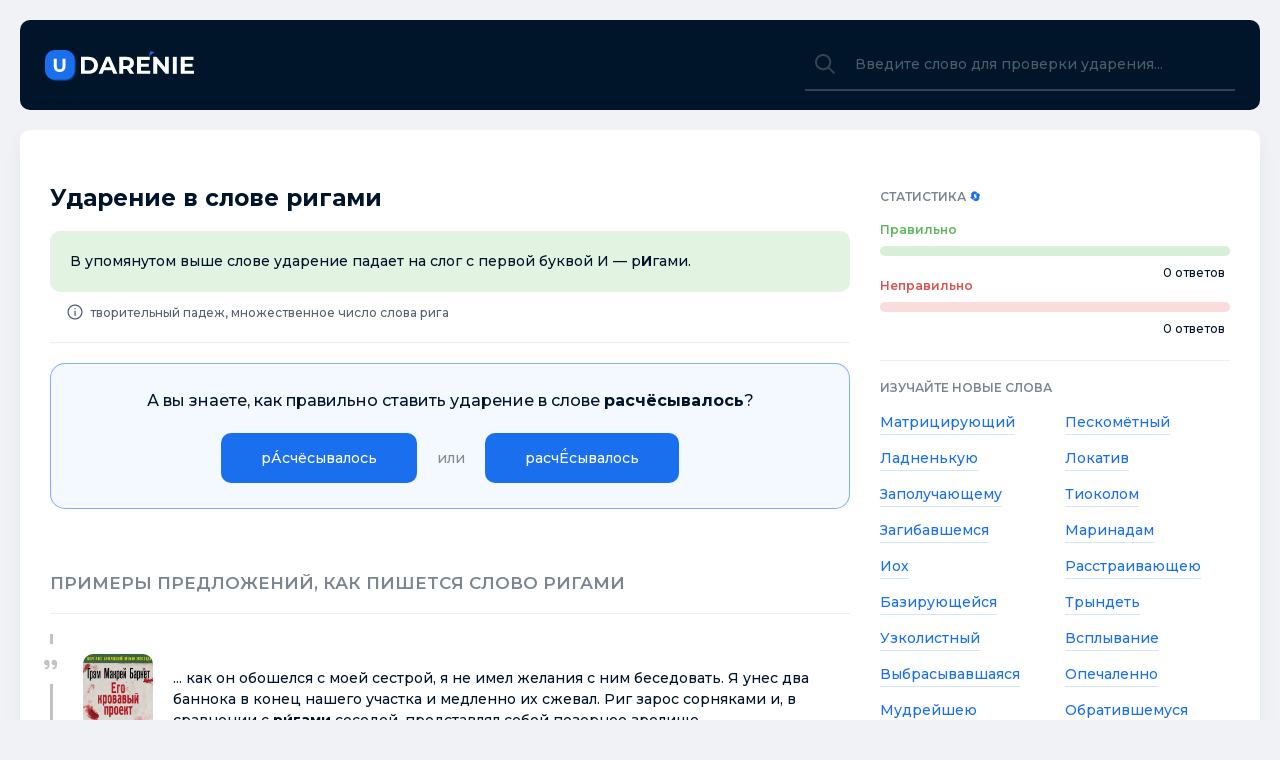

--- FILE ---
content_type: text/html; charset=utf-8
request_url: https://udarenie.org/3080/rigami
body_size: 10259
content:
<!DOCTYPE html>
<html lang="ru">
    <head>
        <meta charset="UTF-8">
        <meta http-equiv="X-UA-Compatible" content="IE=edge">
        <meta name="viewport" content="width=device-width, initial-scale=1, maximum-scale=5">
        <title>Ригами ударение, куда падает ударение в слове ригами</title>
        <meta name="description" content="Постановка ударения в слове ригами. Правильное ударение в слове «ригами». Примеры предложений со словом ригами.">
        <link rel="canonical" href="https://udarenie.org/3080/rigami" />

        
    <meta property="og:locale" content="ru_RU" />
	<meta property="og:type" content="website" />
	<meta property="og:title" itemprop="name" content="Ригами ударение, куда падает ударение в слове ригами" />
    <meta property="og:description" itemprop="description" content="Постановка ударения в слове ригами. Правильное ударение в слове «ригами». Примеры предложений со словом ригами." />
	<meta property="og:url" content="https://udarenie.org/3080/rigami" />
	<meta property="og:site_name" content="Udarenie.org" />
	<meta property="og:image" itemprop="image primaryImageOfPage" content="https://udarenie.org/img/3080.jpg" />
	<meta property="og:image:width" content="1200">
	<meta property="og:image:height" content="600">
    <meta property="og:image:alt" content="Ударение в слове ригами" />

    <meta name="twitter:site" content="Udarenie.org" />
	<meta name="twitter:card" content="summary_large_image" />
	<meta name="twitter:title" content="Ригами ударение, куда падает ударение в слове ригами" />
    <meta name="twitter:description" content="Постановка ударения в слове ригами. Правильное ударение в слове «ригами». Примеры предложений со словом ригами." />
	<meta name="twitter:url" content="https://udarenie.org/3080/rigami" />
	<meta name="twitter:image" content="https://udarenie.org/img/3080.jpg" />

<script type="application/ld+json">
    {
    "@context": "https://schema.org",
    "@type": "FAQPage",
    "mainEntity": [
        {
            "@type": "Question",
            "name": "Какое ударение в слове ригами?",
            "acceptedAnswer": {
                "@type": "Answer",
                "text": "<p>В упомянутом выше слове ударение падает на слог с первой буквой И — р<b>И</b>гами.</p>"
            }
        },
        {
            "@type": "Question",
            "name": "Какие примеры предложений есть со словом ригами?",
            "acceptedAnswer": {
                "@type": "Answer",
                "text": "<p>... поселился в своем родовом Слепневе. Имение было маленькое, в деревушке насчитывалось не больше сорока изб с <b>ри́гами</b>, амбарами, хлевами да барский бревенчатый дом с мезонином среди берез и нескольких дубов; и тут же маленький пруд,...</p>"
            }
        },
        {
            "@type": "Question",
            "name": "Сколько ударений в слове ригами?",
            "acceptedAnswer": {
                "@type": "Answer",
                "text": "<p>В слове <b>ригами</b> ударение падает на <b>1</b> слог.</p>"
            }
        }
    ]
}
</script>


        <link rel="shortcut icon" href="/static/assets/icons/favicon.ico" type="image/x-icon" />
        <link rel="apple-touch-icon" href="/static/assets/icons/apple-touch-icon.png" />
        <link rel="apple-touch-icon" sizes="57x57" href="/static/assets/icons/apple-touch-icon-57x57.png" />
        <link rel="apple-touch-icon" sizes="72x72" href="/static/assets/icons/apple-touch-icon-72x72.png" />
        <link rel="apple-touch-icon" sizes="76x76" href="/static/assets/icons/apple-touch-icon-76x76.png" />
        <link rel="apple-touch-icon" sizes="114x114" href="/static/assets/icons/apple-touch-icon-114x114.png" />
        <link rel="apple-touch-icon" sizes="120x120" href="/static/assets/icons/apple-touch-icon-120x120.png" />
        <link rel="apple-touch-icon" sizes="144x144" href="/static/assets/icons/apple-touch-icon-144x144.png" />
        <link rel="apple-touch-icon" sizes="152x152" href="/static/assets/icons/apple-touch-icon-152x152.png" />
        <link rel="apple-touch-icon" sizes="180x180" href="/static/assets/icons/apple-touch-icon-180x180.png" />
        <link rel="stylesheet" href="/static/assets/styles/styles.css?v=v1.0.1">

        

        <meta name="yandex-verification" content="8ecdbaada9ee7430" />

<script>window.yaContextCb=window.yaContextCb||[]</script>
<script src="https://yandex.ru/ads/system/context.js" async></script>

<meta name="google-adsense-account" content="ca-pub-6166316474194592">
    </head>
    <body>
        <header>
            <div class="wrapper">
                <div class="header">
                    <div class="header__logo"><a href="/"></a></div>

                    <div class="header__search">
                        <label for="header_search" class="header_search_icon"></label>
                        <input autocomplete="off" name="q" type="search" id="header_search" placeholder="Введите слово для проверки ударения...">
                    </div>
                </div>
            </div>
        </header>
        <main>
            <div class="wrapper">
                <div class="container">
                    <div class="container-p">
                        <div class="container-flex" style="padding-bottom: 25px;">
                            <!-- Yandex.RTB R-A-6329408-1 -->
<div id="yandex_rtb_R-A-6329408-1"></div>
<script>
window.yaContextCb.push(()=>{
	Ya.Context.AdvManager.render({
		"blockId": "R-A-6329408-1",
		"renderTo": "yandex_rtb_R-A-6329408-1"
	})
})
</script>
                        </div>

                        <div class="container-flex">
                            <div class="container-flex-left">
                                

<h1>Ударение в слове ригами</h1>



<div class="main-rule">
    В упомянутом выше слове ударение падает на слог с первой буквой И — р<b>И</b>гами.
</div>


    <div class="container-answer-info">
        <span></span>
        <div class="from-word">творительный падеж, множественное число слова рига</div>
    </div>


<div class="question"></div>

<div style="padding-top: 20px;">
    <!-- Yandex.RTB R-A-6329408-2 --> <div id="yandex_rtb_R-A-6329408-2"></div> <script> window.yaContextCb.push(()=>{   Ya.Context.AdvManager.render({     "blockId": "R-A-6329408-2",     "renderTo": "yandex_rtb_R-A-6329408-2",     "type": "feed"   }) }) </script>
</div>


<h2 class="container-answer-title">Примеры предложений, как пишется слово ригами</h2>

<div class="books">
    
    <div class="from-book">
        
        <div class="container-answer-quote-item-image">
          <img src="/static/images/books/3080-2.jpg" alt="Его кровавый проект" title="Его кровавый проект" />
        </div>
        

        <div class="container-answer-quote-item-content">
            ... как он обошелся с моей сестрой, я не имел желания с ним беседовать. Я унес два баннока в конец нашего участка и медленно их сжевал. Риг зарос сорняками и, в сравнении с <b>ри́гами</b> соседей, представлял собой позорное зрелище.
            
            
            <span class="author"> — Грэм Макрей Барнет, <i>Его кровавый проект</i>, 2021 год</span>
            
        </div>
    </div>
    
    <div class="from-book">
        
        <div class="container-answer-quote-item-image">
          <img src="/static/images/books/3080-27.jpg" alt="Наложница для рига" title="Наложница для рига" />
        </div>
        

        <div class="container-answer-quote-item-content">
            ... и родстве с <b>ри́гами</b>. Эти люди должны тебя принять, увидеть в тебе своего рига, а ты делаешь всё, чтобы этого не произошло. Райгов необходимо чем-то увлечь или хотя бы отвлечь. Ладно, праздник отпадает. А религия здесь вообще есть?
            
            
            <span class="author"> — Анна Гале, <i>Наложница для рига</i>, 2021 год</span>
            
        </div>
    </div>
    
    <div class="from-book">
        
        <div class="container-answer-quote-item-image">
          <img src="/static/images/books/3080-1.jpg" alt="Быт и нравы русского народа" title="Быт и нравы русского народа" />
        </div>
        

        <div class="container-answer-quote-item-content">
            Между этими дворами помещалось гумно и вместе с ним овин с печами и <b>ри́гами</b>. По краю усадебных строений находились кузницы. Так как очень часто владельческие усадьбы находились близ воды, реки или пруда, то вслед за двором находилась...
            
            
            <span class="author"> — Николай Костомаров, <i>Быт и нравы русского народа</i>, 2021 год</span>
            
        </div>
    </div>
    
    <div class="from-book">
        
        <div class="container-answer-quote-item-image">
          <img src="/static/images/books/3080-19.jpg" alt="Суворовский биеннале" title="Суворовский биеннале" />
        </div>
        

        <div class="container-answer-quote-item-content">
            Было построено два скотных двора, силосные сооружения, гумно с двумя <b>ри́гами</b>, крытый ток, пилорама. Важную роль в экономике совхоза играло льноводство. Основу всего сельхозпроизводства составляло зерновое хозяйство.
            
            
            <span class="author"> — Сборник статей, <i>Суворовский биеннале</i>, 2021 год</span>
            
        </div>
    </div>
    
    <div class="from-book">
        
        <div class="container-answer-quote-item-image">
          <img src="/static/images/books/3080-18.jpg" alt="Танкисты. Книга вторая" title="Танкисты. Книга вторая" />
        </div>
        

        <div class="container-answer-quote-item-content">
            Поэтому по всей деревне за <b>ри́гами</b> обязательно высеивали коноплю. Потом молотят и везут на масло. Так что почти все бедно жили. Зато богатых наперечет. Кирпичных домов, например, на большое было четыре-пять. Помню, Мироновы, два брата,...
            
            
            <span class="author"> — Артем Драбкин, <i>Танкисты. Книга вторая</i>, 2021 год</span>
            
        </div>
    </div>
    
    <div class="from-book">
        
        <div class="container-answer-quote-item-image">
          <img src="/static/images/books/3080-17.jpg" alt="2019: The most obsessive diary of a rejected Martin Eden in agony" title="2019: The most obsessive diary of a rejected Martin Eden in agony" />
        </div>
        

        <div class="container-answer-quote-item-content">
            ... но мне главна чтоб в итоге я получил чистые, необработаные никакими усилителями партии электрогитры. чтоб я мог патом сам уже обрабатывадь разныме гитар <b>ри́гами</b> и хуйнеёй. тоесть при запесе играйте через какиенибудь там сваи хуёвины,...
            
            
            <span class="author"> — Nikita Kapernaumov, <i>2019: The most obsessive diary of a rejected Martin Eden in agony</i>, 2021 год</span>
            
        </div>
    </div>
    
    <div class="from-book">
        
        <div class="container-answer-quote-item-image">
          <img src="/static/images/books/3080-15.jpg" alt="Беззвездное море" title="Беззвездное море" />
        </div>
        

        <div class="container-answer-quote-item-content">
            Фермы с <b>ри́гами</b> и амбарами, пушистые ватные овцы. Башня, с верхушки которой показывает время исправный механизм обретших вторую жизнь карманных часов. Есть парк с озером и утками. Пляж и маяк. Комнатный мир многоступенчат.
            
            
            <span class="author"> — Эрин Моргенштерн, <i>Беззвездное море</i>, 2021 год</span>
            
        </div>
    </div>
    
    <div class="from-book">
        
        <div class="container-answer-quote-item-image">
          <img src="/static/images/books/3080-14.jpg" alt="Каледонский Безумец. Историко-мифологический роман о Британских островах" title="Каледонский Безумец. Историко-мифологический роман о Британских островах" />
        </div>
        

        <div class="container-answer-quote-item-content">
            Помнят лишь, что прозвали её Рыжей Бестией. Билась Рыжая Бестия с обоими <b>ри́гами</b>, одолела одного, а со вторым заключила мир и женила его на себе. Сыновей же убитого рига изгнала на наши небогатые коннахтские земли.
            
            
            <span class="author"> — Николай Костыркин, <i>Каледонский Безумец. Историко-мифологический роман о Британских островах</i>, 2021 год</span>
            
        </div>
    </div>
    
    <div class="from-book">
        
        <div class="container-answer-quote-item-image">
          <img src="/static/images/books/3080-12.jpg" alt="Лань в чаще. Книга 2: Дракон Битвы" title="Лань в чаще. Книга 2: Дракон Битвы" />
        </div>
        

        <div class="container-answer-quote-item-content">
            В общем, чтобы воевать с эриннскими <b>ри́гами</b>, конунгом быть не обязательно, но невозможно все время рассказывать о заморских походах, битвах и тяжбах, не упоминая конунга своей страны! Кроме того случая, когда ты сам им и являешься.
            
            
            <span class="author"> — Елизавета Дворецкая, <i>Лань в чаще. Книга 2: Дракон Битвы</i>, 2021 год</span>
            
        </div>
    </div>
    
    <div class="from-book">
        
        <div class="container-answer-quote-item-image">
          <img src="/static/images/books/3080-9.jpg" alt="Вкус времени – I" title="Вкус времени – I" />
        </div>
        

        <div class="container-answer-quote-item-content">
            Главный фасад смотрел на широкие заречные дали с пологими возвышенностями, деревнями, <b>ри́гами</b>, редкими лесами. Справа, если стоять лицом к фасаду, у крыла имелась осуществленная дедом, не очень казистая пристройка – крыльцо с проемом без...
            
            
            <span class="author"> — А.Ча.гин, <i>Вкус времени – I</i>, 2021 год</span>
            
        </div>
    </div>
    
    <div class="from-book">
        
        <div class="container-answer-quote-item-image">
          <img src="/static/images/books/3080-5.jpg" alt="Примкнуть штыки!" title="Примкнуть штыки!" />
        </div>
        

        <div class="container-answer-quote-item-content">
            Пахло близким жильём, <b>ри́гами</b>, грибами и прелой листвой. Так пахли его, Саньки Воронцова, беспечное детство и юность. Так пахли окрестности его родного села и пойма речки Ветлицы. Этот запах настолько наполнил его и разволновал,...
            
            
            <span class="author"> — Сергей Михеенков, <i>Примкнуть штыки!</i>, 2021 год</span>
            
        </div>
    </div>
    
    <div class="from-book">
        
        <div class="container-answer-quote-item-image">
          <img src="/static/images/books/3080-4.jpg" alt="Покрывало Изиды" title="Покрывало Изиды" />
        </div>
        

        <div class="container-answer-quote-item-content">
            Русь полевая, охотничья, обвеянная ясным ветром, напоенная медом и брагой, деревенская Русь с овинами и <b>ри́гами</b>, с тихими зорями, с квохтаньем дроздов на коралловых рябинах, с русой девушкой в плисовой безрукавке, в строгой паневе это...
            
            
            <span class="author"> — Георгий Чулков, <i>Покрывало Изиды</i>, 2021 год</span>
            
        </div>
    </div>
    
    <div class="from-book">
        
        <div class="container-answer-quote-item-image">
          <img src="/static/images/books/3080-10.jpg" alt="Русское зарубежье. Великие соотечественники. 100 судеб русской эмиграции в XX веке." title="Русское зарубежье. Великие соотечественники. 100 судеб русской эмиграции в XX веке." />
        </div>
        

        <div class="container-answer-quote-item-content">
            ... с полями, далями, с русским солнцем и вольным ветром, со снегом и бездорожьем, с курными избами и барскими усадьбами, с сухими и звонкими проселками, с солнечными дождями, с бурями, с яблочными садами, с <b>ри́гами</b>, с грозами.
            
            
            <span class="author"> — <i>Русское зарубежье. Великие соотечественники. 100 судеб русской эмиграции в XX веке.</i>, 2020 год</span>
            
        </div>
    </div>
    
    <div class="from-book">
        
        <div class="container-answer-quote-item-image">
          <img src="/static/images/books/3080-6.jpg" alt="Толковый словарь «агафонского» говора бывшей Матвеевской волости Кологривского уезда Костромской губернии" title="Толковый словарь «агафонского» говора бывшей Матвеевской волости Кологривского уезда Костромской губернии" />
        </div>
        

        <div class="container-answer-quote-item-content">
            гумно, гумна; территория с размещёнными на ней постройками хозяйственного назначения, – <b>ри́гами</b>, сараями, житницами, клитями и т.д., – окружающая заселённую площадь деревни; Г-а и постройки на них назывались именами бывших владельцев...
            
            
            <span class="author"> — Александр Костров, <i>Толковый словарь «агафонского» говора бывшей Матвеевской волости Кологривского уезда Костромской губернии</i>, 2020 год</span>
            
        </div>
    </div>
    
    <div class="from-book">
        
        <div class="container-answer-quote-item-image">
          <img src="/static/images/books/3080-21.jpg" alt="Шахмиран" title="Шахмиран" />
        </div>
        

        <div class="container-answer-quote-item-content">
            На горе открылся вид на этнографический музей со своими ветряными мельницами, колодцами с журавлями и воротами, длинными <b>ри́гами</b> – старинными домами. Это было как бы возвращение на столетие назад чистой и ухоженной столицы Латвии –
            
            
            <span class="author"> — Гусман Гумер, <i>Шахмиран</i>, 2020 год</span>
            
        </div>
    </div>
    
    <div class="from-book">
        
        <div class="container-answer-quote-item-image">
          <img src="/static/images/books/3080-23.jpg" alt="Записки пойменного жителя" title="Записки пойменного жителя" />
        </div>
        

        <div class="container-answer-quote-item-content">
            Рядом с <b>ри́гами</b> строились крытые тока-навесы со специальным полом: земля под ними покрывалась жидкой глиной, которая засыхала и превращалась в твёрдую, как асфальт на дороге, глиняную ладонь. Те крытые тока крепко помогали пойменским...
            
            
            <span class="author"> — Павел Зайцев, <i>Записки пойменного жителя</i>, 2020 год</span>
            
        </div>
    </div>
    
    <div class="from-book">
        
        <div class="container-answer-quote-item-image">
          <img src="/static/images/books/3080-32.jpg" alt="Большая энциклопедия оригами" title="Большая энциклопедия оригами" />
        </div>
        

        <div class="container-answer-quote-item-content">
            <b>ри́гами</b> (с японского «oru» — складывать и «kami» — бумага) — древнее китайское искусство | складывания фигурок из бумаги. Широкое распространение оригами получило в Японии. Для оригами требуется лишь листок бумаги, что делает его одним...
            
            
            <span class="author"> — Виктория Самохвал, Валентина Корнева, <i>Большая энциклопедия оригами</i>, 2020 год</span>
            
        </div>
    </div>
    
    <div class="from-book">
        
        <div class="container-answer-quote-item-image">
          <img src="/static/images/books/3080-28.jpg" alt="Дракон восточного моря. Книга 3. Каменный Трон" title="Дракон восточного моря. Книга 3. Каменный Трон" />
        </div>
        

        <div class="container-answer-quote-item-content">
            Уже завтра ты встретишься с <b>ри́гами</b> Ивленна и тебе предстоит совершить еще немало трудных дел. Однако я надеюсь... Она встала со скамьи, сделала несколько шагов прочь, остановилась в дверях и обернулась. – Надеюсь, что, когда мы с тобой...
            
            
            <span class="author"> — Елизавета Дворецкая, <i>Дракон восточного моря. Книга 3. Каменный Трон</i>, 2020 год</span>
            
        </div>
    </div>
    
    <div class="from-book">
        
        <div class="container-answer-quote-item-image">
          <img src="/static/images/books/3080-36.jpg" alt="Вракли-3. Записки «пятьюшестьвеника»" title="Вракли-3. Записки «пятьюшестьвеника»" />
        </div>
        

        <div class="container-answer-quote-item-content">
            ... справедливо считала, что меня одного отпускать дальше границы области крайне неразумно. И теперь вместо Вильнюса – Рим, вместо Риги – Париж, вместо Таллинна – Стокгольм и далеко не только... Но и те же Вильнюс с прочими <b>ри́гами</b>...
            
            
            <span class="author"> — Андрей Ставров, <i>Вракли-3. Записки «пятьюшестьвеника»</i>, 2019 год</span>
            
        </div>
    </div>
    
    <div class="from-book">
        
        <div class="container-answer-quote-item-image">
          <img src="/static/images/books/3080-33.jpg" alt="Освобожденный мир" title="Освобожденный мир" />
        </div>
        

        <div class="container-answer-quote-item-content">
            По лугам бродили огромные стада, по дорогам безостановочно двигались велосипеды, возы и пестрые автомобили крестьян; гудки бесчисленных моторных судов на каналах соперничали с шумной сутолокой дорог, и повсюду — в окруженных <b>ри́гами</b>...
            
            
            <span class="author"> — Герберт Уэллс, <i>Освобожденный мир</i>, 2019 год</span>
            
        </div>
    </div>
    
    <div class="from-book">
        
        <div class="container-answer-quote-item-image">
          <img src="/static/images/books/3080-29.jpg" alt="Клад князей Залесских" title="Клад князей Залесских" />
        </div>
        

        <div class="container-answer-quote-item-content">
            А тут Валерка припечалал Варьку. Я его отослала домой и сама, чтобы ни кто не видел, <b>ри́гами</b> домой возвратилась. Варьку жалко, клад то она нашла и пострадала за это не заслуженно. Наверное, тоже.
            
            
            <span class="author"> — Вячеслав Лялин, <i>Клад князей Залесских</i>, 2019 год</span>
            
        </div>
    </div>
    
    <div class="from-book">
        
        <div class="container-answer-quote-item-image">
          <img src="/static/images/books/3080-20.jpg" alt="Покинутый город" title="Покинутый город" />
        </div>
        

        <div class="container-answer-quote-item-content">
            Свой тесак я отдал Мэри, чтобы ей сподручнее было биться с <b>ри́гами</b>, а сам, держа арбалет в левой руке, а кинжал в правой, встретил набросившегося на меня демона ударом металлического упора по морде. Совсем как обычный пес, отлетевший на...
            
            
            <span class="author"> — Андрей Буревой, <i>Покинутый город</i>, 2019 год</span>
            
        </div>
    </div>
    
    <div class="from-book">
        
        <div class="container-answer-quote-item-image">
          <img src="/static/images/books/3080-26.jpg" alt="Некоторые aспекты жизни и литературной судьбы Ивана Бунина" title="Некоторые aспекты жизни и литературной судьбы Ивана Бунина" />
        </div>
        

        <div class="container-answer-quote-item-content">
            ... с бурями, с яблочными садами, с <b>ри́гами</b>, с грозами... – со всей красотой и богатством родной земли... Через нашу литературу, рождённую Россией, через Россией рождённого Бунина признается миром сама Россия, запечатлённая в «письменах.
            
            
            <span class="author"> — Peter Dhawan, <i>Некоторые aспекты жизни и литературной судьбы Ивана Бунина</i>, 2019 год</span>
            
        </div>
    </div>
    
    <div class="from-book">
        
        <div class="container-answer-quote-item-image">
          <img src="/static/images/books/3080-25.jpg" alt="Пустоши демонов" title="Пустоши демонов" />
        </div>
        

        <div class="container-answer-quote-item-content">
            Тогда тебе пришлось бы на улице с <b>ри́гами</b> сражаться, – сказала Дария. – Нет уж, – помотал головой Улис. – С <b>ри́гами</b> я сражаться не хочу. – Идем к лодкам, – сказал Карой. – Демон, конечно, знатный, но любоваться времени нет.
            
            
            <span class="author"> — Андрей Буревой, <i>Пустоши демонов</i>, 2019 год</span>
            
        </div>
    </div>
    
    <div class="from-book">
        
        <div class="container-answer-quote-item-image">
          <img src="/static/images/books/3080-22.jpg" alt="Этимология смыслов" title="Этимология смыслов" />
        </div>
        

        <div class="container-answer-quote-item-content">
            Они и назывались «<b>ри́гами</b>» – амбары для молотьбы на каменистой дороге. Места, расположенные вдоль таких «риг», назывались «поригами», «наргами», «ургами», «рагами» или, как в нашем случае, «паригами», а жители и владельцы этих мест...
            
            
            <span class="author"> — Александр Токий, <i>Этимология смыслов</i>, 2019 год</span>
            
        </div>
    </div>
    
    <div class="from-book">
        
        <div class="container-answer-quote-item-image">
          <img src="/static/images/books/3080-35.jpg" alt="Няня из Москвы (сборник)" title="Няня из Москвы (сборник)" />
        </div>
        

        <div class="container-answer-quote-item-content">
            И стаи голубей над <b>ри́гами</b>, и облачка зерновой пыли на ветру... Опять мы ночевали у деда. А наутро он угощал нас свежим хлебом. Я сейчас помню этот дымящийся ноздреватый душистый каравай и вижу, как трогательно погружал в него нож дед...
            
            
            <span class="author"> — Иван Шмелев, <i>Няня из Москвы (сборник)</i>, 2018 год</span>
            
        </div>
    </div>
    
    <div class="from-book">
        
        <div class="container-answer-quote-item-image">
          <img src="/static/images/books/3080-37.jpg" alt="Муромское Заочье-2. Очерки о родном крае" title="Муромское Заочье-2. Очерки о родном крае" />
        </div>
        

        <div class="container-answer-quote-item-content">
            ... Ивановна Заикина, урождённая Макарова (тётя автора), слышала об этом пожаре от своих родителей и деда, и рассказывала, что деревня состояла из одного ряда домов, а между ними и оврагом находились бани, а кое у кого и овины с <b>ри́гами</b>.
            
            
            <span class="author"> — Евгений Макаров, <i>Муромское Заочье-2. Очерки о родном крае</i>, 2018 год</span>
            
        </div>
    </div>
    
    <div class="from-book">
        
        <div class="container-answer-quote-item-image">
          <img src="/static/images/books/3080-38.jpg" alt="Российская деревня на историческом перепутье. Конец XIX – начало XX в." title="Российская деревня на историческом перепутье. Конец XIX – начало XX в." />
        </div>
        

        <div class="container-answer-quote-item-content">
            Выше уже отмечалось такое явление, как слабая обеспеченность хозяйств <b>ри́гами</b> и овинами. Получается, что во многих губерниях почти половина крестьянских хозяйств не могла иметь собственных риг и овинов. В южных губерниях их отсутствие...
            
            
            <span class="author"> — Александр Островский, <i>Российская деревня на историческом перепутье. Конец XIX – начало XX в.</i>, 2018 год</span>
            
        </div>
    </div>
    
    <div class="from-book">
        
        <div class="container-answer-quote-item-image">
          <img src="/static/images/books/3080-7.jpg" alt="Гумилев без глянца" title="Гумилев без глянца" />
        </div>
        

        <div class="container-answer-quote-item-content">
            ... поселился в своем родовом Слепневе. Имение было маленькое, в деревушке насчитывалось не больше сорока изб с <b>ри́гами</b>, амбарами, хлевами да барский бревенчатый дом с мезонином среди берез и нескольких дубов; и тут же маленький пруд,...
            
            
            <span class="author"> — <i>Гумилев без глянца</i>, 2017 год</span>
            
        </div>
    </div>
    
</div>



<div class="word-info">
    <p>В нашем онлайн словаре вы изучите какое <strong>правильное ударение в слове ригами</strong> и как оно правильно произносится. Изучайте новые слова из русского языка и применяйте к ним правильные ударения. В слове «ригами» ударение следует ставить на слог с первой буквой И — ри́гами.</p>
</div>



                            </div>
                            <div class="container-flex-right">
                                <div class="container-sidebar-title">
                                    Статистика <a class="refresh" href="#">🔄</a>
                                </div>
                                <div class="container-stats">
                                    <div class="container-stats-title">
                                        Правильно
                                    </div>
                                    <div class="container-stats-progress">
                                        <div class="container-stats-progress-success">
                                            <div style="width: 0.0%"></div>
                                        </div>
                                        <span>0 ответов</span>
                                    </div>
                                    <div class="container-stats-title-mistake">
                                        Неправильно
                                    </div>
                                    <div class="container-stats-progress">
                                        <div class="container-stats-progress-mistake">
                                            <div style="width:0.0%"></div>
                                        </div>
                                        <span>0 ответов</span>
                                    </div>
                                </div>
                                <div class="container-sidebar-title">
                                    Изучайте новые слова
                                </div>
                                <div class="container-sidebar-long-letters">
                                    <ul>
                                        
                                        <li><a href="/3081/matritsirujuschij">Матрицирующий</a></li>
                                        
                                        <li><a href="/3082/peskometnyj">Пескомётный</a></li>
                                        
                                        <li><a href="/3083/ladnenkuju">Ладненькую</a></li>
                                        
                                        <li><a href="/3084/lokativ">Локатив</a></li>
                                        
                                        <li><a href="/3085/zapoluchajuschemu">Заполучающему</a></li>
                                        
                                        <li><a href="/3086/tiokolom">Тиоколом</a></li>
                                        
                                        <li><a href="/3087/zagibavshemsja">Загибавшемся</a></li>
                                        
                                        <li><a href="/3088/marinadam">Маринадам</a></li>
                                        
                                        <li><a href="/3089/ioh">Иох</a></li>
                                        
                                        <li><a href="/3090/rasstraivajuscheju">Расстраивающею</a></li>
                                        
                                        <li><a href="/3091/bazirujuschejsja">Базирующейся</a></li>
                                        
                                        <li><a href="/3092/tryndet">Трындеть</a></li>
                                        
                                        <li><a href="/3093/uzkolistnyj">Узколистный</a></li>
                                        
                                        <li><a href="/3094/vsplyvanie">Всплывание</a></li>
                                        
                                        <li><a href="/3095/vybrasyvavshajasja">Выбрасывавшаяся</a></li>
                                        
                                        <li><a href="/3096/opechalenno">Опечаленно</a></li>
                                        
                                        <li><a href="/3097/mudrejsheju">Мудрейшею</a></li>
                                        
                                        <li><a href="/3098/obrativshemusja">Обратившемуся</a></li>
                                        
                                        <li><a href="/3099/prihvaryvajuschego">Прихварывающего</a></li>
                                        
                                        <li><a href="/3100/obtesyvaemymi">Обтёсываемыми</a></li>
                                        
                                        <li><a href="/all-words">Все слова ►</a></li>
                                    </ul>
                                </div>
                            </div>
                        </div>
                    </div>
                </div>
            </div>

            <div class="container-questions-f hide">
                <div class="container-question">
                    <div class="container-question-title"></div>
                    <div class="container-question-items">

                    </div>
                </div>
            </div>
        </main>

        <footer>
            <div class="wrapper">
                <div class="footer">
                    <div class="footer-copyright">
                        uDarenie.org - <i>Правильное ударение в словах!</i>
                    </div>
                    <div class="footer-stats">
                        <!-- Yandex.Metrika counter -->
<script type="text/javascript" >
   (function(m,e,t,r,i,k,a){m[i]=m[i]||function(){(m[i].a=m[i].a||[]).push(arguments)};
   m[i].l=1*new Date();k=e.createElement(t),a=e.getElementsByTagName(t)[0],k.async=1,k.src=r,a.parentNode.insertBefore(k,a)})
   (window, document, "script", "https://mc.yandex.ru/metrika/tag.js", "ym");

   ym(57280723, "init", {
        clickmap:true,
        trackLinks:true,
        accurateTrackBounce:true
   });
</script>
<noscript><div><img src="https://mc.yandex.ru/watch/57280723" style="position:absolute; left:-9999px;" alt="" /></div></noscript>
<!-- /Yandex.Metrika counter -->


<div style="display: none;">
<!--LiveInternet counter--><a href="https://www.liveinternet.ru/click"
target="_blank"><img id="licnt4BC1" width="31" height="31" style="border:0" 
title="LiveInternet"
src="[data-uri]"
alt=""/></a><script>(function(d,s){d.getElementById("licnt4BC1").src=
"https://counter.yadro.ru/hit?t44.6;r"+escape(d.referrer)+
((typeof(s)=="undefined")?"":";s"+s.width+"*"+s.height+"*"+
(s.colorDepth?s.colorDepth:s.pixelDepth))+";u"+escape(d.URL)+
";h"+escape(d.title.substring(0,150))+";"+Math.random()})
(document,screen)</script><!--/LiveInternet-->

</div>
                    </div>
                </div>
            </div>
        </footer>

        <script src="/static/assets/js/use.js?v=v1.0.1"></script>
    <script defer src="https://static.cloudflareinsights.com/beacon.min.js/vcd15cbe7772f49c399c6a5babf22c1241717689176015" integrity="sha512-ZpsOmlRQV6y907TI0dKBHq9Md29nnaEIPlkf84rnaERnq6zvWvPUqr2ft8M1aS28oN72PdrCzSjY4U6VaAw1EQ==" data-cf-beacon='{"version":"2024.11.0","token":"434c58377dfe4f4981784554b4140794","r":1,"server_timing":{"name":{"cfCacheStatus":true,"cfEdge":true,"cfExtPri":true,"cfL4":true,"cfOrigin":true,"cfSpeedBrain":true},"location_startswith":null}}' crossorigin="anonymous"></script>
</body>
</html>

--- FILE ---
content_type: text/html; charset=utf-8
request_url: https://udarenie.org/question
body_size: -186
content:
{"id": 987362, "word": "расчёсывалось", "slug": "raschesyvalos", "positions": [["рА́счёсывалось", 1], ["расчЁ́сывалось", 4]]}

--- FILE ---
content_type: image/svg+xml; charset=utf-8
request_url: https://udarenie.org/static/assets/svg/icon_info.svg
body_size: -103
content:
<?xml version="1.0" ?><svg fill="#001529" style="enable-background:new 0 0 16 16;" version="1.1" viewBox="0 0 16 16" xml:space="preserve" xmlns="http://www.w3.org/2000/svg" xmlns:xlink="http://www.w3.org/1999/xlink"><g id="Guide"/><g id="Layer_2"><g><path d="M8,2C4.69,2,2,4.69,2,8s2.69,6,6,6s6-2.69,6-6S11.31,2,8,2z M8,13c-2.76,0-5-2.24-5-5s2.24-5,5-5s5,2.24,5,5    S10.76,13,8,13z"/><path d="M8,6.85c-0.28,0-0.5,0.22-0.5,0.5v3.4c0,0.28,0.22,0.5,0.5,0.5s0.5-0.22,0.5-0.5v-3.4C8.5,7.08,8.28,6.85,8,6.85z"/><path d="M8.01,4.8C7.75,4.78,7.51,5.05,7.5,5.32c0,0.01,0,0.07,0,0.08c0,0.27,0.21,0.47,0.49,0.48c0,0,0.01,0,0.01,0    c0.27,0,0.49-0.24,0.5-0.5c0-0.01,0-0.11,0-0.11C8.5,4.98,8.29,4.8,8.01,4.8z"/></g></g></svg>